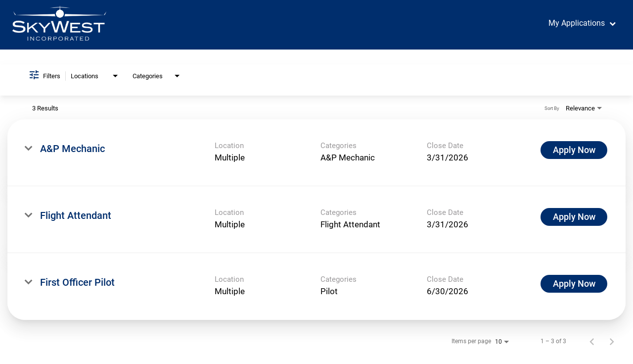

--- FILE ---
content_type: application/javascript
request_url: https://assets.jibecdn.com/prod/skywest/0.0.25/assets/_scripts/location.js
body_size: 127
content:
(function () {
    window.addEventListener('load', function () {
        const link = document.getElementById('link-to-top');


        link.addEventListener('click', function (){
            const location=window.location.pathname;
            link.href=location+"#to-top";
        })
    })
})();

--- FILE ---
content_type: application/javascript
request_url: https://assets.jibecdn.com/prod/skywest/0.0.25/assets/_scripts/header.js
body_size: 427
content:
const toggleMobileSubmenu = document.querySelector('.toggleSubmenu');
const mobileSubmenu = document.querySelector('.submenu');

function toggleSubmenu() {
    toggleMobileSubmenu.classList.toggle('active');
    mobileSubmenu.classList.toggle('active');
}

function removeActiveClasses() {
    toggleMobileSubmenu.classList.remove('active');
    mobileSubmenu.classList.remove('active');
}

window.addEventListener('resize', function() {
    if (window.innerWidth < 1366) {
        toggleMobileSubmenu.addEventListener('click', toggleSubmenu);
    } else {
        removeActiveClasses();
    }
});



--- FILE ---
content_type: text/plain
request_url: https://www.google-analytics.com/j/collect?v=1&_v=j102&a=1717477374&t=pageview&_s=1&dl=https%3A%2F%2Fjobs.skywest.com%2Fskywest-airlines%2Fjobs%2Fcity%2FMinneapolis&ul=en-us%40posix&dt=SkyWest%20Airlines%20Careers&sr=1280x720&vp=1280x720&_u=aGDACUABBAAAACAAI~&jid=241741962&gjid=966362289&cid=141686942.1768581074&tid=UA-31381076-1&_gid=292207337.1768581074&_r=1&_slc=1&gtm=45He61e1n81MDG7VTFv812940526za200zd812940526&gcd=13l3l3l3l1l1&dma=0&tag_exp=103116026~103200004~104527907~104528501~104684208~104684211~105391252~115495939~115616985~115938466~115938468~115985661~117041588&z=1364146522
body_size: -450
content:
2,cG-92BB56KZPF